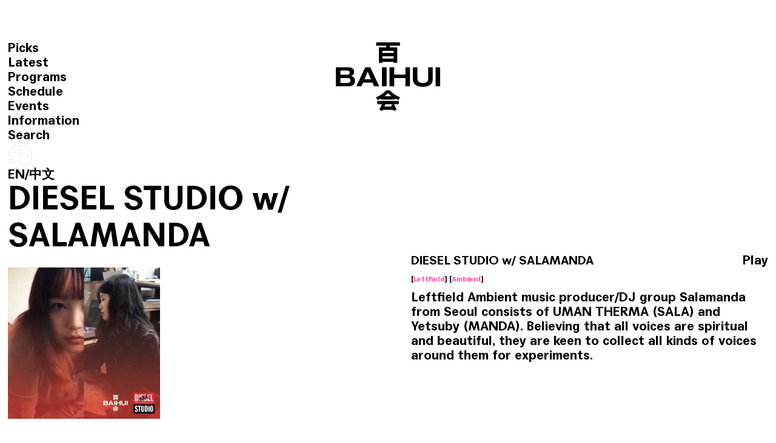

--- FILE ---
content_type: text/html; charset=utf-8
request_url: https://baihui.live/shows/diesel-studio-w-salamanda-22-06-17/en/
body_size: 7433
content:


<!DOCTYPE html>

<html>
<head>
    <meta charset="utf-8">
    <meta http-equiv="Content-Type" content="text/html; charset=utf-8" />
    <meta content="width=device-width, initial-scale=1.0, maximum-scale=1.0, user-scalable=0" name="viewport" />
    <meta name="keywords" content="百会 BAIHUI" />
    <meta name="description" content="百会 BAIHUI" />
    <link rel="shortcut icon" type="image/x-icon" href="https://baihui.live/images/ico/favicon.ico" media="screen" />
    <meta name="apple-mobile-web-app-capable" content="yes" rel="apple-touch-icon" href="icon_file_src">
    <link rel="apple-touch-icon" href="https://baihui.live/images/ico/touch-icon-iphone.png" />
    <link rel="apple-touch-icon" sizes="72x72" href="https://baihui.live/images/ico/touch-icon-ipad.png" />
    <link rel="apple-touch-icon" sizes="114x114" href="https://baihui.live/images/ico/touch-icon-iphone4.png" />
	<style type="text/css">
		body{opacity: 0}
	</style>
	<script src="https://baihui.live/js/jquery-2.1.1.min.js"></script>
	<!--加载load-->
	<script type="text/javascript" src="https://baihui.live/js/PageLoading/PerfectLoad.js"></script>
    <script>
        $(function () {
            $.MyCommon.PageLoading({ sleep: 400 });
        })
    </script>
	
    
    <script src="https://baihui.live/js/jquery.pjax/jquery.pjax.js"></script>
   
    <!--左右滚动代码-->
    <script src="https://baihui.live/js/limarquee/js/jquery.liMarquee.js"></script>
    <link rel="stylesheet" href="https://baihui.live/js/limarquee/css/liMarquee.css">
    <script>
        $(function () {
            //顶部文字滚动代码
            $('.marquee_0').liMarquee({
                hoverstop: false
            });
			

        });

    </script>


 	<script>
         $(document).pjax('a[target!=_blank]', '#main_content', {
             fragment: '#main_content',
             timeout: 10000
         });


         $(document).on('pjax:start', function (event) {
             if ($("#mobile_op").text() == 'Close') {
				 
                 close_mobile_menu()
             }
         });
         $(document).on('pjax:send', function () {
             $(".loading").css("display", "block");//pjax链接点击后显示加载动画；
             $.getScript('https://baihui.live/js/base.js');//页面加载时需要重新加载的js文件
             $.getScript('https://baihui.live/js/swiper-master-6.1.1/package/swiper-bundle.min.js');//页面加载时需要重新加载的js文件
          
         });



         $(document).on('pjax:complete', function () {
             var url = this.location.href;
             if (url.indexOf("/home/") > -1) {
                 var screen_width = $(window).width();
                 if (screen_width > 1000) {
					 
					 setTimeout(function () {
						swiper_slide_pc.update();
					},10)
					 
                     

                 } else {
					  setTimeout(function () {
                     	swiper_slide_nopc.update();
					},10)
                 }
             }
             autochange();


             $(".loading").fadeOut(600);//pjax链接加载完成后隐藏加载动画；

			 
			 $("#mobile_op").click(function(){
				if ($("#mobile_op").text()=='Menu'){
					document.getElementById('mobile_op').innerText = 'Close';
					$(".menu").css({"display":"block"});
					$(".swiper-container").css({"filter":"blur(15px)"})
					$(".main").css({"filter":"blur(15px)"})
					$(".header").css({"filter":"blur(15px)"})
					$(".footer").css({"filter":"blur(15px)"})
					$(".mainhalf").css({"filter":"blur(15px)"})
					$(".marquee_box").css({"opacity":"0"})
				}else{
					document.getElementById('mobile_op').innerText = 'Menu';
					$(".menu").css({"display":"none"});
					$(".swiper-container").css({"filter":"blur(0px)"})
					$(".main").css({"filter":"blur(0px)"})
					$(".header").css({"filter":"blur(0px)"})
					$(".footer").css({"filter":"blur(0px)"})
					$(".mainhalf").css({"filter":"blur(0px)"})
					$(".marquee_box").css({"opacity":"1"})
				}

			});

			function close_mobile_menu(){
					$('.iphone__screen').removeClass('nav--active');
					document.getElementById('mobile_op').innerText = 'Menu';
					$(".menu").css({"display":"none"});
					$(".swiper-container").css({"filter":"blur(0px)"})
					$(".main").css({"filter":"blur(0px)"})
					$(".header").css({"filter":"blur(0px)"})
					$(".footer").css({"filter":"blur(0px)"})
					$(".mainhalf").css({"filter":"blur(0px)"})
					$(".marquee_box").css({"opacity":"1"})

			}



         })

	</script>

    <script src="https://baihui.live/js/Ritina/retina.js"></script>

    <link rel="stylesheet" type="text/css" href="https://baihui.live/css/reset.css?v=202109081536" />
    <link rel="stylesheet" type="text/css" href="https://baihui.live/css/style.css?v=202109081536" />

     <link rel="stylesheet" type="text/css" href="https://baihui.live/css/cn.css?v=202109081536"/>

    <!--layui框架-->
    <link rel="stylesheet" href="https://baihui.live/js/layui-master/src/css/layui.css" />
    <script src="https://baihui.live/js/layui-master/src/layui.js"></script>


    <!--音频播放-->
    <!--<script src="https://baihui.live/js/audiojs/audiojs/audio.min.js"></script>
    <script src="https://baihui.live/js/audiojs/audio.js"></script>-->

    <title>百会 BAIHUI</title>
  
    
     <script src="https://baihui.live/js/layui/layui.js"></script>
     <script>
         layui.use('flow', function () {
             var flow = layui.flow;
             //当你执行这样一个方法时，即对页面中的全部带有lay-src的img元素开启了懒加载（当然你也可以指定相关img）
             flow.lazyimg();
         });

     </script>

</head>
<body>

    <a id="temp_a"></a>
    <a name="Top" id="Top"></a>
<div class="loading"></div>


    <link rel="stylesheet" type="text/css" href="https://baihui.live/js/green-audio-player-master/dist/css/green-audio-player.css?v=202109081536">
    <div class="player_box">
        <div class="wrapper">
            <div class="audio_bar_close" onclick="audio_close()">Close</div>
            <div class="audio_play_pause" onclick="audio_button()"><a id="audio_op">Play</a></div>
            <div class="audio_title" id="audio_title">BERSERK RADIO ,01.07.21, 14:00-20:00</div>
            <div class="ready-player-1 player">
                <audio crossorigin preload="none" id="audio_1">
                    <source src="https://baihui.live/upload/1.mp3" type="audio/mpeg">
                </audio>
            </div>
        </div>
        <!--wrapper-->
    </div>
    <!--player_box-->
    <script src="https://baihui.live/js/green-audio-player-master/dist/js/green-audio-player.js?v=202109081536"></script>


    <script>

        document.addEventListener('DOMContentLoaded', function () {
            GreenAudioPlayer.init({
                selector: '.player',
                stopOthersOnPlay: true
            });

            GreenAudioPlayer.init({
                selector: '.audio_live',
                stopOthersOnPlay: true
            });

        });
        function audio_box_open(){//打开底部播放器
			$(".player_box").css({"bottom":"-1rem"});
			player_open_footer_fix_up();//打开播放器时footer向上移动
			
		}
		
		
		function audio_box_close(){//隐藏底部播放器
			$(".player_box").css({"bottom":"-15rem"});
			player_open_footer_fix_down();//打开播放器时footer向下移动恢复
		}
		
		//打开播放器时footer向上移动
		function player_open_footer_fix_up(){
			screen_width = $(window).width();
			if (screen_width>1000){
					$(".footer").css({"padding-bottom":"8.5rem"});
					$(".main").css({"margin-bottom":"17rem"});
					$(".mainhalf").css({"margin-bottom":"17rem"});
			}else{
					$(".footer").css({"padding-bottom":"12rem"});
					$(".main").css({"margin-bottom":"55rem"});
					$(".mainhalf").css({"margin-bottom":"55rem"});
			}
		}
		
		//打开播放器时footer向下移动恢复
		function player_open_footer_fix_down(){
			screen_width = $(window).width();
			if (screen_width>1000){
					$(".footer").css({"padding-bottom":"1rem"});
					$(".main").css({"margin-bottom":"7.8rem"});
					$(".mainhalf").css({"margin-bottom":"7.8rem"});
			}else{
					$(".footer").css({"padding-bottom":"2rem"});
					$(".main").css({"margin-bottom":"45rem"});
					$(".mainhalf").css({"margin-bottom":"45rem"});
			}
		}

        function audio_button() {//点击音频播放器play pause按钮

            if (audio_1.paused) {

                //audio_live.pause();

                audio_1.play();
                audio_op.innerHTML = 'Pause';
            } else {
                audio_1.pause();
                audio_op.innerHTML = 'Play';
            }

        }
        function audio_pause() {//音频暂停
            audio_1.pause();
            audio_op.innerHTML = 'Play';
            //outlive();
        }

        function audio_play() {//页面上点击播放
            outlive();
            audio_box_open()

            audio_1.play();
            audio_op.innerHTML = 'Pause';

        }

        function audio_close() {//点击close；音频播放器隐藏，音频暂停
            audio_box_close();
            audio_pause();

        }

        /*


                function outlive() {
                    document.getElementById("id_test_video").innerHTML = "";
                    myFrame.window.document.getElementById("playbar_state2").style.display = "none";
                   // myFrame.window.document.getElementById("playbar_state").style.display = "block";
                }
                function audio_live_play_pause() {

                    control_audio_close();//关闭音频播放

                    if (audio_live.paused){
                        audio_live.play();
                        //audio_live_op.innerHTML = 'Pause';
                    }else{
                        audio_live.pause();
                        //audio_live_op.innerHTML = 'Play';
                    }
                    //
                }
                */

    </script>




    <div class="header reverse">
        <div class="logo">
            <a href="https://baihui.live/home/cn/" id="temp_a2">
                <img src="https://baihui.live/Images/logoW.svg"></a>
        </div>
    </div>
    <!--header-->
    <div  id="live1" class="playbar reverse left_spacing">
         <span>Live</span><span id="playbar_state" onclick="onlive()" style="cursor: pointer;">Play</span><dl class="marquee_0" id="live_txt"><>MUTUALISM w/ CALUM GUNN & HEINRICH SCHWARZER (9:00-11:00) Up Next:CONG BURN w/ PERFUME ac :MUTUALISM w/ CALUM GUNN & HEINRICH SCHWARZER (9:00-11:00) Up Next:CONG BURN w/ PERFUME ac</dl>
    </div>
    	<div class="upcoming reverse"  id="live2" style="display: none">
		<dl class="marquee_4"  id="live2_txt"></dl>
            </div>
    <div class="left_spacing reverse" id="mobile_op">Menu</div>
    <nav class="menu left_spacing">
        <ul id="ul_menu">

            <li><a href="https://baihui.live/picks/en/">Picks</a></li>
            <li><a href="https://baihui.live/latest/en/">Latest</a></li>
            <li><a href="https://baihui.live/programs/en/">Programs</a></li>
            <li><a href="https://baihui.live/schedule/en/">Schedule</a></li>
            <li><a href="https://baihui.live/events/en/">Events</a></li>
            <li><a href="https://baihui.live/information/en/">Information</a></li>
            <li><a href="https://baihui.live/search/en/">Search</a></li>
             <li class="menu_logo"><a href="https://baihui.live/home/en/"><img src="https://baihui.live/Images/logo_bottom.svg" style="width:40px"></a></li>
            <li><a  onclick="ChangLang2('en')">EN</a>/<a  onclick="ChangLang2('cn')">中文</a></li>
        </ul>
    </nav>
    <script>
        function ChangLang2(lang) {
            var temp_link = location.href;   
            if (lang=="cn")
                temp_link = temp_link.replace("/en/", "/cn/");
            else
                temp_link = temp_link.replace("/cn/", "/en/");
            document.getElementById("temp_a").href = temp_link;
           
            $.ajax({
                type: "GET",
                url: "https://baihui.live//Handler/FrontEnd.ashx?lognum=" + Math.random(),
                data: {
                    op: "change",
                    lang: lang,
                },
                async: true,
                dataType: "text",
                success: function (data) {                  
                    live_txt();
                }
            })
            var screen_width = $(window).width();
            if (screen_width<=760)
                $("#mobile_op").click();
            $("#temp_a").click();
           
        }

    
        function chang_music(mp3, name,url) {
            parent.document.getElementById("audio_1").src = mp3;
            parent.document.getElementById("audio_title").innerHTML = "<a href='" + url + "'>"+ name.replace("︺", "'")+"</a>";
        }
        function fun_tag(res) {
            $.ajax({
                type: "GET",
                url: "https://baihui.live//Handler/RearEnd.ashx?num=" + Math.random(),
                data: {
                    op: "keys",
                    keys: escape(res),
                },
                async: false,
                dataType: "json",
                success: function (data) {
                    var temp_link = 'https://baihui.live/search_Results/' + data + '/en/'
                    document.getElementById("temp_a").href = temp_link;
                    $("#temp_a").click();
                }
            });
        }  
    </script>
   



         
    <div id="main_content">
   
    <div class="mainbg">
    </div>

    <div class="mainhalf wrapper">


        <h1 class="float_title reverse">DIESEL STUDIO w/ SALAMANDA</h1>

        <ul class="detail_box">
            <li><img src="https://baihui.live/uploadfile/play/20220620/202206201vh5on_view.jpg"></li>
            <li>
                <div class="right_intro">
                     <h3><span class="fr hand" id="playbar_state_3" onclick="chang_music('https://baihui.live/uploadfile/play/20220620/20220620480043.mp3','DIESEL STUDIO w/ SALAMANDA','https://baihui.live/shows/diesel-studio-w-salamanda-22-06-17/en/'); audio_play()">Play</span>DIESEL STUDIO w/ SALAMANDA</h3>
                   
                    <span>
                        
                                [<a onclick="fun_tag('Leftfield')">Leftfield</a>]
                            
                                [<a onclick="fun_tag('Ambient')">Ambient</a>]
                            
                    </span>

                   <article class="clear">
                        <p>Leftfield Ambient music producer/DJ group Salamanda from Seoul consists of UMAN THERMA (SALA) and Yetsuby (MANDA). Believing that all voices are spiritual and beautiful, they are keen to collect all kinds of voices around them for experiments.</p>
                    </article>
                    <article class="smallfont">
                        
                    </article>


                </div>
            </li>
        </ul>


        <div class="spacebox"></div>




   	<Div class="spacebox"></Div>
                
                
                
                
                    <Div class="latest l-5 wrapper">
                        <h3 class="title_spacing_small">Shows by (0)</h3>
                        <ul>
                             

                            
                        </ul>
                   </Div>
                   
                   <Div class="clear"></Div>


    </div>
        </div>




    <div class="footer">
        <div class="wrapper">
            <div class="backtotop fr">
			  <a class="pc" href="https://beian.miit.gov.cn/" target="_blank">京ICP备2021012995号-1</a>
				<a class="pc" href="https://baihui.live/info/en/">京网文（2021）2140-565号</a>
                 <a href="#Top">BACK TO TOP</a>
            </div>
            <ul class="sns fl">
                <a class="layer_popup" data-type="popup_page_weixin">WECHAT</a>
                <a href="https://weibo.com/u/5777038554?refer_flag=0000015010_&from=feed&loc=nickname" target="_blank">WEIBO</a>
                <a href="https://www.instagram.com/baihui_live/" target="_blank">INSTAGRAM</a>
            </ul>
            <a id="temp_a3">
            <div class="logo" >
            </div>
            </a>
        </div>

    </div>
    <!--footer-->





    <script>//弹出窗口代码
        layui.use('layer', function () {

            //弹窗响应式设置
            if (/Android|webOS|iPhone|iPod|BlackBerry|IEMobile|Opera Mini/i.test(navigator.userAgent)) {
                var layer_w = "80%"
            } else { var layer_w = "600px" }




            var active = {

                //触发事件 微信窗口
                popup_page_weixin: function () {
                    layer.open({
                        title: ' ',//放空不显示
                        type: 1,
                        skin: 'layui-layer-rim',
                        area: [layer_w, ''],
                        shade: [0.7, '#000'],
                        content: $('#popup_weixin')
                    });
                }


            };

            $('.layer_popup').on('click', function () {
                var type = $(this).data('type');
                active[type] ? active[type].call(this) : '';
            });



        });

        var ordertime = 1768442337;
        var time1 = 0;
        var time2 = 0;
        var time3 = 0;
        function timeCount() {
            ordertime++;
            //console.log(ordertime)
            setTimeout(timeCount, 1000);
            if (ordertime == time1 || ordertime == time2 || ordertime == time3)
                live_txt();
        }
        setTimeout(timeCount, 0);
        function live_txt() {
            $.ajax({
                type: "GET",
                url: "https://baihui.live/Handler/FrontEnd.ashx?num=" + Math.random(),
                data: {
                    op: "live_txt",
                },
                async: false,
                dataType: "json",
                success: function (data) {

                    var menu = "";
                    var json = eval(data.menu);
                    menu += '<li><a href="https://baihui.live/picks/' + data.lang + '/">' + json[0].contents + '</a></li>\r\n';
                    menu += '<li><a href="https://baihui.live/latest/' + data.lang + '/">' + json[1].contents + '</a></li>\r\n';
                    menu += '<li><a href="https://baihui.live/programs/' + data.lang + '/">' + json[2].contents + '</a></li>\r\n';
                    menu += '<li><a href="https://baihui.live/schedule/' + data.lang + '/">' + json[3].contents + '</a></li>\r\n';
                    menu += '<li><a href="https://baihui.live/events/' + data.lang + '/">' + json[4].contents + '</a></li>\r\n';
                    menu += '<li><a href="https://baihui.live/information/' + data.lang + '/">' + json[5].contents + '</a></li>\r\n';
                    menu += '<li><a href="https://baihui.live/search/' + data.lang + '/">' + json[6].contents + '</a></li>\r\n';
                    menu += '<li class="menu_logo"><a href="https://baihui.live/home/en/"><img src="https://baihui.live/Images/logo_bottom.svg" style="width:40px"></a></li>\r\n';
                    menu += '<li><a onclick="ChangLang2(\'en\')">EN</a>/<a onclick="ChangLang2(\'cn\')">中文</a></li>\r\n';
                    document.getElementById("ul_menu").innerHTML = menu;
                    document.getElementById("temp_a2").href = 'https://baihui.live/home/' + data.lang + '/';
                    document.getElementById("temp_a3").href = 'https://baihui.live/home/' + data.lang + '/';


                    document.getElementById("live_txt").innerHTML = data.txt;
                    document.getElementById("live2_txt").innerHTML = data.live2;
                    time1 = data.time1;
                    time2 = data.time2;
                    time3 = data.time3;

                    if (data.txt == "") {
                        document.getElementById("live1").style.display = "none";
                        document.getElementById("live2").style.display = "block";
                        document.getElementById("live_txt").innerHTML = "";
                    }
                    else {
                        document.getElementById("live2").style.display = "none";
                        document.getElementById("live1").style.display = "block";
                        document.getElementById("live2_txt").innerHTML = "";
                    }

                    $(function () {
                        $('.marquee_0').liMarquee({
                            hoverstop: false
                        });
                        $('.marquee_1').liMarquee({
                            hoverstop: false, circular: false
                        });
                        $('.marquee_2').liMarquee({
                            hoverstop: false, circular: false
                        });
                        $('.marquee_3').liMarquee({
                            hoverstop: false, circular: false
                        });
                        $('.marquee_4').liMarquee({
                            hoverstop: false, circular: false
                        });
                    });
                }
            });
        }
        setTimeout(live_txt, 1000);

    </script>
    <div id="popup_weixin" class="popup">
        <!--弹出微信公众号窗口-->

        <form class="layui-form layui-form-pane1" action="" lay-filter="first">

            <img src='https://baihui.live/uploadfile/link/20210615/2021061573w5fu_view.jpg'/>
            <h4>Scan QR Code for more infomation.</h4>
            <br />

        </form>

    </div>




    <script src="https://baihui.live/js/base.js?v=9"></script>
     <div style="display:none"><script type="text/javascript" src="https://s9.cnzz.com/z_stat.php?id=1280030995&web_id=1280030995"></script></div>
 <script src="https://imgcache.qq.com/open/qcloud/video/vcplayer/TcPlayer-2.3.3.js" charset="utf-8"></script>
    <div id="id_test_video" style="width:100%; height:auto; opacity: 0;margin-top: 30px;"></div>
    <script>

        function onlive() {
            $.ajax({
                type: "GET",
                url: "https://baihui.live/Handler/FrontEnd.ashx?lognum=" + Math.random(),
                data: {
                    op: "live_state",
                },
                async: true,
                dataType: "json",
                success: function (data) {
                    if (data.push == "publish") {
                        var player = new TcPlayer('id_test_video', {
                            "m3u8": "https://show.baihui.live/app/stream.m3u8?auth_key=" + data.token, //请替换成实际可用的播放地址
                            "autoplay": true,      //iOS 下 safari 浏览器，以及大部分移动端浏览器是不开放视频自动播放这个能力的

                            "width": '480',//视频的显示宽度，请尽量使用视频分辨率宽度
                            "height": '320'//视频的显示高度，请尽量使用视频分辨率高度
                        });
                        player.play();
                        window.document.getElementById("playbar_state").innerHTML = "Pause";
                        window.document.getElementById("playbar_state").onclick = outlive;
                        audio_1.pause();
                        audio_op.innerHTML = 'Play';                       
                       
                    }
                    else {
                        alert("NO LIVE");
                    }
                }
            })

        }
        function outlive() {
            document.getElementById("id_test_video").innerHTML = "";
            window.document.getElementById("playbar_state").innerHTML = "Play";
            window.document.getElementById("playbar_state").onclick = onlive;
        }

       

    </script>
    <div style="display:none">
        <script>
            var _hmt = _hmt || [];
            (function () {
                var hm = document.createElement("script");
                hm.src = "https://hm.baidu.com/hm.js?22e5b8bb730a7dff9366d15b5620b048";
                var s = document.getElementsByTagName("script")[0];
                s.parentNode.insertBefore(hm, s);
            })();
</script>
    </div>



</body>
</html>


--- FILE ---
content_type: text/css
request_url: https://baihui.live/css/style.css?v=202109081536
body_size: 4799
content:
.price:before{ content:'$'}
.top_spacing{padding-top:7em;clear:both}
.spacing{padding-top:2.5em;clear:both}
.meddle_spacing{padding-top:4em;clear:both}
.big_spacing{padding-top:8em;clear:both}
.active{/*font-family:"HelveticaNeueLTStd-Blk"; *//*font-family:"HelveticaNeueLTStd-Md";*/ opacity:0.6;}
.loading{position: fixed;z-index: 100; width:100%; height: 100%;text-align: center;font-size: 4rem; background:#FFF url(../Images/Loading.svg) center center no-repeat; background-size:200px auto;  display: none;}
#main_content{position: relative;top:1; overflow: hidden}

@media screen and (max-width:760px){
	
	.loading{position: fixed;z-index: 100; width:100%; height: 100%;text-align: center;font-size: 4rem; background:#FFF url(../Images/Loading.svg) center center no-repeat; background-size:200px auto;  display: none;}
	
}

.title_spacing_small{ margin:2rem 0}
.title_spacing{ margin:4rem 0; clear:both;overflow:hidden;}
.title_spacing_top{ padding:6rem 0 0 0; clear:both;overflow:hidden;}
.left_spacing{ left:1%;}
.smallfont{font-size: 1.8rem;}
article.smallfont p{ margin-bottom:0;}

.pink{color:#FF4DAF}
.reverse{mix-blend-mode:difference; color:#FFF;}
.reverse a{color: #fff;mix-blend-mode: difference;will-change: transform;transition: opacity 1s cubic-bezier(.215, .61, .355, 1); opacity:1}
.mainbg{clear:both; background:#FFF url(../Images/bg.gif);width:100%;overflow:hidden;height:auto;}
.main{ z-index:5; background:#FFF;margin-top:100%; position:relative; padding-bottom:6rem; margin-bottom:7.8rem;pointer-events:auto; overflow: hidden;}
.mainhalf{position:relative; z-index:5; background:#FFF;padding-bottom:6rem; margin-bottom:7.8rem;pointer-events:auto}
.page_home .main{ z-index:5; background:#FFF; overflow:hidden; margin-top:100%; position:relative; padding-bottom:6rem;}

.spacebox{min-height:10rem;width:100%; clear:both;  }



@media screen and (max-width:760px){
	.top_spacing{ margin-top:0;}
	.page_spacing{padding-top:10em;clear:both}
	.spacing{padding-top:1.5em;clear:both}
	.meddle_spacing{padding-top:2em;clear:both}
	.active{/*font-family:"HelveticaNeueLTStd-Blk"; */font-weight:bold;}
	.mainbg{ height:15rem;}
	.main,.mainhalf{margin-bottom:45rem;}
	.spacebox{min-height:10rem;}
}


.header{ position:fixed; top:7%; width:30%; margin-left:35%; z-index:10;}
.header .logo{width:45%; margin:5% auto;}
.menu{ position:fixed; z-index:20; left:1%;top:10rem;font-size:3.2rem; line-height:1.15;mix-blend-mode:difference; color:#FFF;}
.menu a{color: #fff;mix-blend-mode: difference;will-change: transform;transition: opacity 1s cubic-bezier(.215, .61, .355, 1); opacity:1}
.menu a:hover{text-decoration:underline}
#mobile_op{position:fixed;top:6rem;font-size:3.2rem; z-index:30; display:none}

@media screen and (max-width:1000px){
	.header .logo{width:80%; display:none}
	.page_home .logo{ display:block}
}

@media screen and (max-width:760px){
	.header{width:50%; margin-left:25%;}
	#mobile_op{ display:block}
	.menu{ display:none}
	.menu{width:100%; height:100%; left:-2%; top:0; font-size:6.2rem; color:#000;mix-blend-mode:unset}
	.menu a{color: #000;mix-blend-mode:unset;}
	.menu ul{ padding-top:12rem}
	.menu ul li:nth-last-child(1){ position:absolute; bottom:2%;}

}
.upcoming{position:fixed; z-index:50; left:0;top:2%; color:#FFF; opacity:0.8;font-size:3.2rem; height:3.5rem; width:100%;}
.upcoming dl{}
.playbar{ position:fixed; z-index:50; left:1%;top:2%; color:#FFF; opacity:0.8;font-size:3.2rem; height:3.5rem; width:100%;}
.playbar a{ float:left;}
.playbar span{ float:left;}
.playbar span:nth-child(1){ float:left; margin-right:3rem;animation:flash 3s infinite linear ;
	
-webkit-animation:flash 3s infinite linear /* Safari 与 Chrome */}
@keyframes flash
{
   0%   {color: #FFF;}
    50%  {color: #000;}
    100% {color: #FFF;}
}
 
@-webkit-keyframes flash /* Safari 与 Chrome */
{
   0%   {color: #FFF;}
    50%  {color: #000;}
    100% {color: #FFF;}
}


.playbar span:nth-child(2){ float:left; margin-right:1rem;width:9rem; display: block}
.playbar span:nth-child(3){width: 1px; height: 3.5rem; background: #FFFFFF; position: absolute;}

.playbar dl{ width:100%; position:fixed; left:21.5rem; font-size:2.5rem; margin-top:0.8rem; padding-bottom: 0.8rem;}
@media screen and (max-width:1000px){
	.playbar{}
	.playbar a{}
}

@media screen and (max-width:760px){
	.playbar span:nth-child(1){margin-right:2rem;}
	.playbar span:nth-child(2){width:8rem; }
	.playbar dl{left:19rem}
	.playbar a{ }
}



.home_list_left_bottom{left:1%;position:fixed; bottom:1%; width:49%; z-index:1;font-size:3.2rem; display:block}
.home_list_left_bottom ul li{ opacity: 0.4}
.home_list_left_bottom ul li:hover{ opacity: 1;}
.home_list_left_bottom ul li:nth-child(1){opacity: 1;}

.home_today_schedule{right:1%; bottom:1%;z-index:1;font-size:3.2rem; color:#FFF;width:61rem;overflow: hidden;}
.home_today_schedule ul li{float:left;}
.home_today_schedule ul li a{}
.home_today_schedule ul li:nth-child(2n-1){ clear:both;width:30%;}
.home_today_schedule ul li:nth-child(2n){width:66%}

.home_today_schedule h4{ line-height: 2; clear: both; padding-top: 2rem;}
.home_today_schedule h2{ line-height: 2;}
.home_today_schedule h2>span{}

.home_today_schedule_pc{position:fixed;display:block;}
.home_today_schedule_move{ display:none}/*首页右下，移动端*/

.slide_mobile_title{ display:none}


@media screen and (max-width:1000px){
	.home_today_schedule_pc{ display:none}
	.home_today_schedule_move{ display:block}
	.left_spacing{ left:2%;}

	
	.home_today_schedule{right:auto;bottom:auto;top:auto;left:0;color:#000;position:relative; padding:3rem 0; overflow:hidden;opacity:1;}
	.home_today_schedule ul li a{color:#000;opacity:1}
}

@media screen and (max-width:760px){
	.slide_mobile_title{display:block;position:absolute; top:83%; width:96%; z-index:120;font-size:3.2rem; color:#FFF; height:8rem;}
	#slide_title{clear:both;width:100%; float:none; float:left; height: 3.4rem; overflow: hidden;}
	.home_list_left_bottom{ display:none}

}





@media screen and (max-width:1000px){
	
}


#home{ /*z-index:-1;*/ position:fixed; z-index: 1;} 


.marquee_box{ height:14rem; overflow:hidden;width:104%; margin-left:-2%;}

.marquee_box ul:nth-child(1) {display: inline-block; white-space: nowrap;animation: 60s wordsLoop linear infinite normal;animation-delay: -30s;width:100%; position: absolute;white-space:nowrap; display: flex;width:100%;justify-content: space-around;}
.marquee_box ul:nth-child(2) {display: inline-block; white-space: nowrap;animation: 60s wordsLoop linear infinite normal;width:100%; position: absolute;white-space:nowrap; display: flex;width:100%;justify-content: space-around;}

@keyframes wordsLoop {
	0% {
		transform: translateX(100%);
		-webkit-transform: translateX(100%);
	}
	100% {
		transform: translateX(-100%);
		-webkit-transform: translateX(-100%);
	}
}

.marquee_box:hover a{color:#FF4DAF;}
.marquee_box a{line-height: 14rem;}
.marquee_box a.cn{font-size: 90%;  font-weight:bold;line-height:14rem;}

.marquee_box ul{width:100%;overflow:hidden; line-height: 2;font-size:7.5rem;letter-spacing:0;}



/*.marquee_picks{width:100%;overflow:hidden; line-height: 2;font-size:7.5rem;letter-spacing:0;}*/
/*.marquee_picks a{margin:0 4.3rem;}*/

/*.marquee_latests{width:100%;overflow:hidden; line-height: 2;font-size:7.5rem;letter-spacing:0;}*/
/*.marquee_latests a{margin:0 3.5rem;}*/

/*.marquee_events{width:100%;overflow:hidden; line-height: 2;font-size:7.5rem;letter-spacing:0;}*/
/*.marquee_events a{ margin:0 5.6rem;}*/

.title{font-size:7rem; line-height:1; margin-bottom:3rem}


@media screen and (max-width:1000px){
	
	.marquee_box{ height:14rem; overflow:hidden;width:100%; margin-left:0;}
	
	
/*	.title_marquee{font-size: 30px;}
	.title_marquee:hover a{color:#FF4DAF}
	.title_marquee a span{margin-right: 40px}
	.title_marquee a span.cn{font-weight: bold; font-size: 87%;}*/
	
	
	.marquee_box ul{font-size:5.5rem;}
	
	.marquee_box ul:nth-child(1) {display: inline-block; white-space: nowrap;animation: 16s wordsLoop linear infinite normal;animation-delay: -8s;width:100%; position: absolute;white-space:nowrap; display: flex;width:100%;justify-content: space-around;}
	.marquee_box ul:nth-child(2) {display: inline-block; white-space: nowrap;animation: 16s wordsLoop linear infinite normal;width:100%; position: absolute;white-space:nowrap; display: flex;width:100%;justify-content: space-around;}
	
	.marquee_box ul:nth-child(1) a:nth-child(1){display: none}
	.marquee_box ul:nth-child(1) a:nth-child(2){display: none}
	.marquee_box ul:nth-child(1) a:nth-child(3){display: none}
	.marquee_box ul:nth-child(1) a:nth-child(4){display: none}
	.marquee_box ul:nth-child(2) a:nth-child(1){display: none}
	.marquee_box ul:nth-child(2) a:nth-child(2){display: none}
	.marquee_box ul:nth-child(2) a:nth-child(3){display: none}
	.marquee_box ul:nth-child(2) a:nth-child(4){display: none}
	
/*	.marquee_picks{font-size:5.5rem;}
	.marquee_picks a{margin:0 3rem 0 0;}
	
	.marquee_latests{font-size:5.5rem;}
	.marquee_latests a{margin:0 1.7rem 0 0;}
	
	.marquee_events{font-size:5.5rem;}
	.marquee_events a{ margin:0 4.2rem 0 0;}*/
	
	.marquee_box ul.marquee_events:nth-child(1) a:nth-child(4){display: block}
	.marquee_box ul.marquee_events:nth-child(2) a:nth-child(4){display: block;}
	
	/*.marquee_box ul:nth-child(2).marquee_events a{margin: 0  0 0 2.6rem;}*/

	
}



@media screen and (max-width:1000px){
	.marquee{ margin-bottom:-6rem}
	.marquee a{font-size:10rem;}
	
}
@media screen and (max-width:760px){
	.marquee a{font-size:7rem;}

}

.intro{ padding:1rem 0; height:16rem;}
.intro h3{ max-height: 6.8rem;overflow: hidden;}
.intro h5{ line-height:2;}
.intro span{ height:6rem; display:table-cell;vertical-align:bottom;font-size: 1.8rem;}
.intro span a{color:#FF4DAF}
.round{ position:absolute;user-select:none;}

.events li img:hover{box-shadow:0px 0px 20rem #FF4DAF;}
.latest li>dl:hover .cover,.picks li>dl:hover .cover{ border-radius:50%;box-shadow:0px 0px 20rem #FF4DAF; }


li dd{cursor:pointer;opacity:0;position:absolute;left:50%;top:31%;display:inline-block;transform:translate(-50%,-50%);font-size:3rem; color:#FFF;pointer-events:auto}
li:hover dd{opacity:1}
.picks{}
.picks li dd{top:38%;font-size:4rem;}

.round_small{background:url(../images/round_small_P.svg) center center; background-size:100% auto;}
li:hover .round_small{background:url(../images/round_small_W.svg) center center; background-size:100% auto;}

.round_big{background:url(../images/round_big_P.svg) center center; background-size:100% auto;}
li:hover .round_big{background:url(../images/round_big_W.svg) center center; background-size:100% auto;}


.latest .intro{height:19rem;}
	
@media screen and (max-width:1000px){
	.intro{ padding:1.5rem 0; height:18rem;}
	.intro span{ height:9rem;}
	.latest .intro{height:17rem;}
	.latest .intro span{height:7rem;}
	li:hover dd{opacity:0}
	.latest li dd {top:21%;font-size:3rem}
	
	
	.events li img:hover{box-shadow:0px 0px 0px #FF4DAF;}
	.latest li>dl:hover .cover,.picks li>dl:hover .cover{ border-radius:0%;box-shadow:0px 0px 0px #FF4DAF; }
	
	

}
@media screen and (max-width:760px){
	.latest li dd {top:30%;font-size:3rem}
}


/*绕圈*/
@keyframes spin{to{transform: rotate(-1turn);}}
@keyframes spin-reverse{from{transform:rotate(-1turn);}}

.round{
	animation: spin-reverse 60s infinite linear;
	-moz-user-select:none; /*火狐*/
    -webkit-user-select:none; /*webkit浏览器*/
    -ms-user-select:none; /*IE10*/
    -khtml-user-select:none; /*早期浏览器*/
    user-select:none;
}



.float_title{width:50%;position:fixed; z-index:20; pointer-events: none}
.mainhalf { min-height:60rem;}

.detail_box{ overflow: hidden;font-size:3.2rem;}
.detail_box li{width:50%; float: left;}
.detail_box li:nth-child(1) { position: relative; height:300px}
.detail_box li:nth-child(1) img{width:40%; position: absolute; bottom: 0;}
.detail_box li:nth-child(2){width:47%; float: right; min-height: 40rem;}

.detail_box li:nth-child(2) h3{ padding-right:15%; position:relative}
.detail_box li:nth-child(2) h3 span{ position:absolute; right:0; line-height:1;font-size:3.2rem;}
.detail_box li:nth-child(2) .right_title{width:45%; float:right;font-size:3.2rem;}
.detail_box li:nth-child(2) span{ font-size:1.8rem; line-height:3;}
.detail_box li:nth-child(2) span a,.mainhalf .schedule span a{color:#FF4DAF}

.right_intro{ overflow:hidden;}
.right_intro article{ clear:both}


@media screen and (max-width:1000px){
	
	.detail_box li{width:100%;}
	.detail_box li:nth-child(1) { height:auto}
	.detail_box li:nth-child(1) img{width:100%;}
	.detail_box li:nth-child(2){width:100%;}
	.right_intro{ padding-top: 1rem;}
	.mainhalf { min-height:750px;}
	.mainhalf .right{width:48%;}
	.mainhalf .left{ position:absolute; bottom:2%;width:100%;}
	.mainhalf .left img{ height:auto; width:100%;}
}


/*search*/
.search{width:100%;}
.search h1{ float:left;width:40%;}
.search h2{width:100%; font-size:8rem; padding-bottom:3rem; padding-top: 4rem;}
.search h2 a:nth-child(1){}
.search h2 a:nth-child(2){ display:none;}
.search h2 a:nth-child(3){ color:#FF4DAF}
.search form{width:45%; float:right;font-size:8rem; z-index:10; text-align:right}
.search form input:nth-child(1){width:75%; float:left;color:#FF4DAF; padding:0}
.search form input:nth-child(2){width:25%; height:6rem; width:auto; padding-top:2rem; text-align:right;}
.search .keyword{ margin:3rem 0;}
.keyword span a.showmore{ color:#000;}
.search .keyword span b{ display:none}

.keyword{font-size:2.4rem;}
.keyword span a{color:#FF4DAF}



@media screen and (max-width:760px){
	.search{ min-height:60rem}
	.search form{width:100%;}
	.keyword{font-size:3.4rem;}
	.search h2 a:nth-child(1){display:none;}
	.search h2 a:nth-child(2){display:block;}
	
	.search h1{width:100%;}
}



@media screen and (max-width:760px){
	.float_title{width:100%;position:relative;}
	.mainhalf .left{ position:relative}
	.mainhalf .left img{ height:auto; width:100%;}
	.mainhalf .right{width:96%;position:relative; padding:2%;}
}



.mainhalf .schedule{width:45%; float:right;font-size:3.2rem; position:relative; padding-bottom:5rem;}
.mainhalf .schedule h1{ margin:3rem 0;}
.mainhalf .schedule h1:nth-child(1){ margin:0;}
.mainhalf .schedule span{ font-size:2rem; line-height:2;}
.mainhalf .schedule h3{ margin-top:2rem;}


@media screen and (max-width:760px){
	.mainhalf .schedule{width:100%;}
	.mainhalf .schedule h1:nth-child(1){ margin:3rem 0;}
}


/*Hosts*/
.host_list{ font-size:3.2rem; clear:both; padding:2rem 0 5rem 0; position:relative;}
.host_list li{ z-index:1;display:flex; margin-bottom:0.5rem;border-bottom:1px solid transparent;border-top:1px solid transparent}
.host_list li:hover{ border-bottom:1px solid #FF4DAF;border-top:1px solid #FF4DAF; color:#FF4DAF}
.host_list li:hover Div{z-index:10; position:absolute; background:#FCC}
.host_list li:hover a{color:#FF4DAF}
.host_list li:hover{ position:relative; z-index:6;}
.host_list li dl{ float:left;width:30%;}
.host_list li a{ text-align:center;width:40%;}
.host_list li>span{ float:right; text-align:right;width:30%;}
.float_img{width:24%; height:100%;/*box-shadow:0px 0px 20rem #FF4DAF;*/ position:fixed; left:38%; z-index:2;pointer-events: none;overflow: hidden}

@media screen and (max-width:760px){
	.host_list li{margin-bottom:1rem;}
	.host_list li dl{width:7%;}
	.host_list li a{ text-align:left;width:58%;}
	.host_list li span{width:35%;}
	.float_img{display: none}
}














.footer{background:#FF4DAF; position:fixed; overflow:hidden; padding:1.5rem 0 1.5rem 0; font-size:2rem;z-index:0;width:100%; bottom:0; left:0; display: none}
.page_home .footer{ z-index:4;}
.sns{width:40%; float:left; padding:2rem 0 0 0}
.sns a{ margin-right:2rem;cursor:pointer;}

.backtotop{float:right;padding:2rem 0 0 0;width:40%; text-align:right}
.backtotop a{margin-left: 15px}
.backtotop a:nth-child(1){opacity: 0.4}
.backtotop a:nth-child(2){opacity: 0.4}
.footer .logo{cursor:pointer;width:20%;height:6rem;margin:-0.5rem auto;background:url(../Images/logo_bottom.svg) no-repeat center center; background-size:auto 100%;}
.sns a:hover,.sns li:hover,.backtotop a:hover{ color:#aaa}

@media screen and (max-width:750px){
	.backtotop{width:100%; text-align:center;padding:0}
	.footer{ height:42rem; }
	.footer .logo{width:96%; height:24rem;background:url(../Images/logo_bottom.svg) no-repeat center center; background-size:auto 100%; position:absolute; margin-top:8rem;}
	.sns{position:absolute; margin-top:38rem;width:100%; text-align:center}
}

.popup{padding:40px 20px; display:none; text-align:center; z-index:40; background:#FFF}
.popup form{width:80%; margin:0 auto; text-align:center;}
.popup form h4{ font-size:18px; margin-top:2em}
.popup form img{width:100%;}











.p404{}
.p404 h1{margin: 25% auto 3% auto; text-align: center;}
.p404 h4{text-align: center}
@media screen and (max-width:760px){
	.p404 h1{margin: 65% auto 10% auto;font-size: 5rem}
	.p404 h4{font-size: 2rem}
}






--- FILE ---
content_type: image/svg+xml
request_url: https://baihui.live/Images/logoW.svg
body_size: 2561
content:
<?xml version="1.0" encoding="utf-8"?>
<!-- Generator: Adobe Illustrator 16.0.0, SVG Export Plug-In . SVG Version: 6.00 Build 0)  -->
<!DOCTYPE svg PUBLIC "-//W3C//DTD SVG 1.1//EN" "http://www.w3.org/Graphics/SVG/1.1/DTD/svg11.dtd">
<svg version="1.1" id="图层_1" xmlns="http://www.w3.org/2000/svg" xmlns:xlink="http://www.w3.org/1999/xlink" x="0px" y="0px"
	 width="305.16px" height="202.146px" viewBox="0 0 305.16 202.146" enable-background="new 0 0 305.16 202.146"
	 xml:space="preserve">
<path fill="#FFFFFF" d="M44.335,98.774c1.685-0.473,4.594-1.42,6.815-4.416c1.989-2.762,2.144-5.916,2.144-7.414
	c0-1.973-0.229-5.048-2.144-7.888c-3.677-5.442-10.491-5.599-16.081-5.757h-35.07v55.682h37.138
	c5.284-0.079,12.251-0.079,16.463-6.625c1.762-2.76,2.451-6.15,2.451-9.386C56.051,101.85,47.704,99.72,44.335,98.774 M13.4,83.001
	h20.444c2.145,0,6.51,0.078,6.51,5.993c0,0.632,0,4.339-3.217,5.68c-1.226,0.473-2.757,0.551-4.364,0.551H13.4V83.001L13.4,83.001z
	 M33.692,119.202H13.4v-14.276h21.977c1.99,0,7.121,0,7.121,6.704C42.497,119.28,36.754,119.202,33.692,119.202 M100.646,73.3
	H86.021l-26.112,55.682h14.779l4.595-10.488h27.719l4.595,10.488h15.162L100.646,73.3z M83.647,108.634l9.571-22.636l9.418,22.636
	H83.647z M156.949,128.981h13.553v-23.896h32.696v23.896h13.554V73.3h-13.554v21.452h-32.696V73.3h-13.553V128.981z
	 M291.606,128.981h13.555V73.299h-13.555V128.981z M225.082,105.635c0,6.626,0.076,13.961,8.575,19.875
	c3.368,2.289,6.737,3.392,9.343,4.023c3.752,0.945,7.58,1.341,11.409,1.341c8.192,0,18.605-2.13,24.196-8.52
	c4.595-5.205,4.595-10.805,4.671-16.721V73.299H269.8v32.81c0.152,5.601-0.996,7.413-2.298,8.991
	c-2.145,2.523-5.438,3.943-10.567,4.417c-3.98,0.158-7.887,0.315-12.251-1.813c-5.131-2.523-6.127-6.704-6.127-11.673V73.3h-13.476
	L225.082,105.635L225.082,105.635z M183.967,172.246h-63.069v9.689h13.9l-7.536,16.067l-0.094,0.207l8.192,3.841l0.207,0.095
	l1.705-3.631h30.372l1.646,3.501l8.19-3.841l0.204-0.099l-7.572-16.142h13.854V172.246L183.967,172.246z M163.025,188.673h-21.14
	l3.161-6.736h22.333l-5.951,2.79l-0.205,0.099L163.025,188.673z M187.536,161.488c-19.596-7.656-29.813-20.37-29.912-20.498
	l-0.068-0.085h-5.125h-5.125l-0.067,0.085c-0.102,0.128-10.317,12.842-29.912,20.498l-0.258,0.104l5.271,8.227l0.178-0.082
	c3.068-1.433,5.995-2.925,8.932-4.559v3.069h41.965v-3.069c2.936,1.634,5.863,3.126,8.933,4.559l0.177,0.082l5.271-8.227
	L187.536,161.488z M142.441,158.23c6.286-4.584,9.253-8.057,9.989-8.98c0.737,0.925,3.704,4.396,9.991,8.98H142.441z M187.397,9.686
	V0h-69.498v9.687h29.73v5.137h-22.028v45.323h10.442V57.61h32.806v2.536h10.775V14.823h-21.96V9.686H187.397z M168.85,47.663
	h-32.807v-6.894h32.807V47.663z M168.852,31.339h-32.81v-6.564h32.81V31.339z M134.742,129.024h13.554V73.342h-13.554V129.024z"/>
</svg>


--- FILE ---
content_type: text/plain; charset=utf-8
request_url: https://baihui.live/Handler/FrontEnd.ashx?num=0.6300118330993172&op=live_txt
body_size: 2489
content:
{"txt":"","time1":"0","time2":"1768492800","live2":"","time3":"0","time4":"1768492800","menu":[{"contents":"Picks","id":"1","contents1":"精选","contents_en":"Picks","memo":"菜单","kind":"","type":"web"},{"contents":"Latest","id":"2","contents1":"最近","contents_en":"Latest","memo":"菜单","kind":"","type":"web"},{"contents":"Programs","id":"3","contents1":"节目","contents_en":"Programs","memo":"菜单","kind":"","type":"web"},{"contents":"Schedule","id":"4","contents1":"时间表","contents_en":"Schedule","memo":"菜单","kind":"","type":"web"},{"contents":"Events","id":"5","contents1":"大事记","contents_en":"Events","memo":"菜单","kind":"","type":"web"},{"contents":"Information","id":"6","contents1":"信息","contents_en":"Information","memo":"菜单","kind":"","type":"web"},{"contents":"Search","id":"7","contents1":"搜索","contents_en":"Search","memo":"菜单","kind":"","type":"web"},{"contents":"Play","id":"8","contents1":"播放","contents_en":"Play","memo":"页面文字","kind":"","type":"web"},{"contents":"Pause","id":"9","contents1":"暂停","contents_en":"Pause","memo":"页面文字","kind":"","type":"web"},{"contents":"Live","id":"10","contents1":"Live","contents_en":"Live","memo":"页面文字","kind":"","type":"web"},{"contents":"Go to Picks","id":"11","contents1":"查看精选节目","contents_en":"Go to Picks","memo":"","kind":"","type":"web"},{"contents":"Go to Shows","id":"12","contents1":"查看所有节目","contents_en":"Go to Shows","memo":"","kind":"","type":"web"},{"contents":"Go to Events","id":"13","contents1":"查看所有事件","contents_en":"Go to Events","memo":"","kind":"","type":"web"},{"contents":"BACK TO TOP","id":"14","contents1":"返回顶部","contents_en":"BACK TO TOP","memo":"","kind":"","type":"web"},{"contents":"Keyword","id":"15","contents1":"关键字","contents_en":"Keyword","memo":"","kind":"","type":"web"},{"contents":"Search Results","id":"16","contents1":"搜索结果","contents_en":"Search Results","memo":"","kind":"","type":"web"},{"contents":"Show more","id":"17","contents1":"更多","contents_en":"Show more","memo":"","kind":"","type":"web"},{"contents":"Scan QR Code for more infomation.","id":"18","contents1":"扫描二维码信息。","contents_en":"Scan QR Code for more infomation.","memo":"","kind":"","type":"web"},{"contents":"WECHAT","id":"19","contents1":"微信","contents_en":"WECHAT","memo":"","kind":"","type":"web"},{"contents":"WEIBO","id":"20","contents1":"微博","contents_en":"WEIBO","memo":"","kind":"","type":"web"},{"contents":"INSTAGRAM","id":"21","contents1":"INSTAGRAM","contents_en":"INSTAGRAM","memo":"","kind":"","type":"web"},{"contents":"UP NEXT","id":"22","contents1":"下一个","contents_en":"UP NEXT","memo":"首页","kind":"","type":"web"},{"contents":"Shows by","id":"23","contents1":"Shows by","contents_en":"Shows by","memo":"Shows页面","kind":"","type":"web"},{"contents":"Today\u0027s Schedule","id":"24","contents1":"今天的日程","contents_en":"Today\u0027s Schedule","memo":"Schedule页面","kind":"","type":"web"},{"contents":"Search Host","id":"25","contents1":"搜索主播","contents_en":"Search Host","memo":"搜索结果页面","kind":"","type":"web"},{"contents":"Results","id":"26","contents1":"结果","contents_en":"Results","memo":"搜索结果页面","kind":"","type":"web"},{"contents":"Host","id":"27","contents1":"主播","contents_en":"Host","memo":"搜索结果页面","kind":"","type":"web"},{"contents":"Shows","id":"28","contents1":"Shows","contents_en":"Shows","memo":"Events详情页面","kind":"","type":"web"},{"contents":"Upcoming","id":"29","contents1":"Upcoming","contents_en":"Upcoming","memo":"直播滚动","kind":"","type":"web"},{"contents":"","id":"30","contents1":"ALL AUSTRALIAN MIXTAPE","contents_en":"ALL AUSTRALIAN MIXTAPE","memo":"菜单","kind":"","type":"web"},{"contents":"Related Shows","id":"31","contents1":"Related Shows","contents_en":"Related Shows","memo":"Special Show页面","kind":"","type":"web"},{"contents":"Next Broadcast","id":"32","contents1":"下期节目","contents_en":"Next Broadcast","memo":"首页下日程文字","kind":"","type":"web"},{"contents":"Picks","id":"33","contents1":"精选","contents_en":"Picks","memo":"","kind":"","type":"mini"},{"contents":"Latest","id":"34","contents1":"最新","contents_en":"Latest","memo":"","kind":"","type":"mini"},{"contents":"Programs","id":"35","contents1":"节目","contents_en":"Programs","memo":"","kind":"","type":"mini"},{"contents":"Events","id":"36","contents1":"活动","contents_en":"Events","memo":"","kind":"","type":"mini"},{"contents":"Schedule","id":"37","contents1":"日程","contents_en":"Schedule","memo":"","kind":"","type":"mini"},{"contents":"Shuffle","id":"38","contents1":"随机","contents_en":"Shuffle","memo":"","kind":"","type":"mini"},{"contents":"Listen","id":"39","contents1":"听","contents_en":"Listen","memo":"","kind":"","type":"mini"},{"contents":"Search","id":"40","contents1":"搜索","contents_en":"Search","memo":"","kind":"","type":"mini"},{"contents":"Account","id":"41","contents1":"帐户","contents_en":"Account","memo":"","kind":"","type":"mini"},{"contents":"Live","id":"42","contents1":"现场","contents_en":"Live","memo":"","kind":"","type":"mini"},{"contents":"Shows","id":"43","contents1":"Shows","contents_en":"Shows","memo":"","kind":"","type":"mini"},{"contents":"Recently Played","id":"44","contents1":"最近播放","contents_en":"Recently Played","memo":"","kind":"","type":"mini"},{"contents":"Saved Hosts","id":"45","contents1":"收藏主播","contents_en":"Saved Hosts","memo":"","kind":"","type":"mini"},{"contents":"Saved Shows","id":"46","contents1":"收藏节目","contents_en":"Saved Shows","memo":"","kind":"","type":"mini"},{"contents":"Settings","id":"47","contents1":"设置","contents_en":"Settings","memo":"","kind":"","type":"mini"},{"contents":"Alerts","id":"48","contents1":"推送","contents_en":"Alerts","memo":"","kind":"","type":"mini"},{"contents":"Be notiified of live shows and new content updates.","id":"49","contents1":"notiified现场表演和新的内容更新。","contents_en":"Be notiified of live shows and new content updates.","memo":"","kind":"","type":"mini"},{"contents":"Autoplay","id":"50","contents1":"自动播放","contents_en":"Autoplay","memo":"","kind":"","type":"mini"},{"contents":"Autoplays next show by random.","id":"51","contents1":"随机播放下一个节目。","contents_en":"Autoplays next show by random.","memo":"","kind":"","type":"mini"},{"contents":"Language","id":"52","contents1":"语言","contents_en":"Language","memo":"","kind":"","type":"mini"},{"contents":"Results for","id":"53","contents1":"搜索结果","contents_en":"Results for","memo":"","kind":"","type":"mini"},{"contents":"Popular Programs","id":"54","contents1":"热门主播","contents_en":"Popular Programs","memo":"","kind":"","type":"mini"},{"contents":"Popular Shows","id":"55","contents1":"热门","contents_en":"Popular Shows","memo":"","kind":"","type":"mini"},{"contents":"Popular Genres","id":"56","contents1":"热门类型","contents_en":"Popular Genres","memo":"","kind":"","type":"mini"},{"contents":"All Genres","id":"57","contents1":"所有类型","contents_en":"All Genres","memo":"","kind":"","type":"mini"},{"contents":"Genres","id":"58","contents1":"类型","contents_en":"Genres","memo":"","kind":"","type":"mini"},{"contents":"Upcoming","id":"59","contents1":"Upcoming","contents_en":"Upcoming","memo":"","kind":"","type":"mini"},{"contents":"Video","id":"60","contents1":"视频","contents_en":"Video","memo":"","kind":"","type":"mini"},{"contents":"Reset","id":"61","contents1":"重置","contents_en":"Reset","memo":"","kind":"","type":"mini"},{"contents":"Search","id":"62","contents1":"搜索","contents_en":"Search","memo":"","kind":"","type":"mini"},{"contents":"Results for","id":"63","contents1":"搜索结果","contents_en":"Results for","memo":"","kind":"","type":"mini"},{"contents":"No Results","id":"64","contents1":"无结果","contents_en":"No Results","memo":"","kind":"","type":"mini"},{"contents":"Sorry there were no results\r\nbased on your search criteria.\r\nPlease simplify your search.","id":"65","contents1":"对不起没有结果\r\n根据您的搜索标准。\r\n请简化你的搜索。","contents_en":"Sorry there were no results\r\nbased on your search criteria.\r\nPlease simplify your search.","memo":"","kind":"","type":"mini"},{"contents":"Remove","id":"66","contents1":"删除","contents_en":"Remove","memo":"","kind":"","type":"mini"},{"contents":"To listen to the live stream please visit WWW.BAIHUI.LIVE or follow BAIHUI WeChat Official Account at BAIHUI_LIVE.","id":"67","contents1":"收听直播请访问官方网站WWW.BAIHUI.LIVE，或关注微信公众号BAIHUI_LIVE。","contents_en":"To listen to the live stream please visit WWW.BAIHUI.LIVE or follow BAIHUI WeChat Official Account at BAIHUI_LIVE.","memo":"必须包含www.baihui.live","kind":"","type":"mini"},{"contents":"Please limit search parameters to 3 choices","id":"68","contents1":"请限制搜索参数3个","contents_en":"Please limit search parameters to 3 choices","memo":"搜索页","kind":"","type":"mini"},{"contents":"Information","id":"69","contents1":"信息","contents_en":"Information","memo":"Account 》Information","kind":"","type":"mini"}],"lang":"en"}